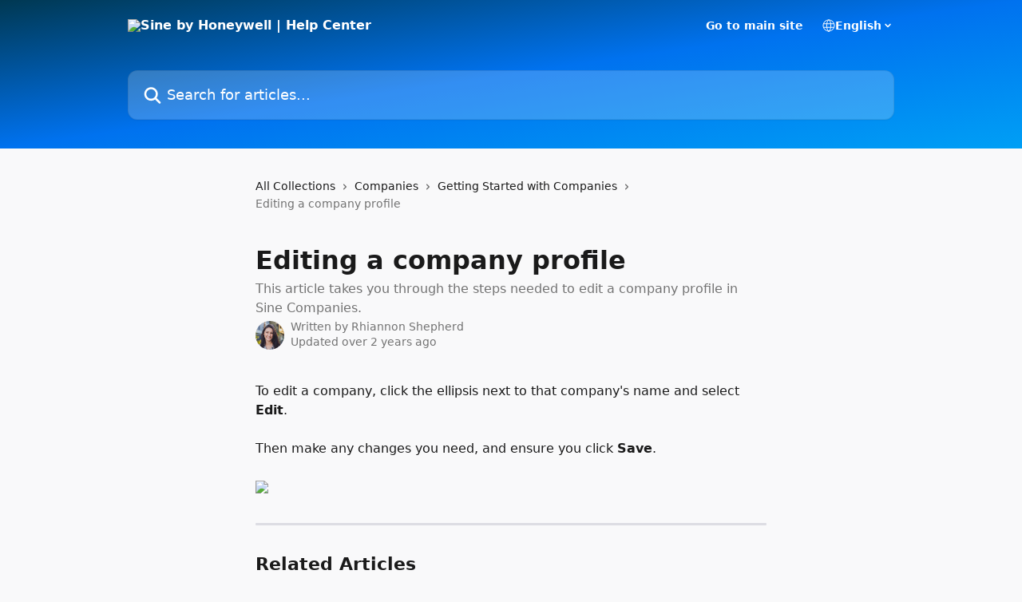

--- FILE ---
content_type: text/html; charset=utf-8
request_url: https://sine.support/en/articles/7065928-editing-a-company-profile
body_size: 12577
content:
<!DOCTYPE html><html lang="en"><head><meta charSet="utf-8" data-next-head=""/><title data-next-head="">Editing a company profile | Sine by Honeywell | Help Center</title><meta property="og:title" content="Editing a company profile | Sine by Honeywell | Help Center" data-next-head=""/><meta name="twitter:title" content="Editing a company profile | Sine by Honeywell | Help Center" data-next-head=""/><meta property="og:description" content="This article takes you through the steps needed to edit a company profile in Sine Companies." data-next-head=""/><meta name="twitter:description" content="This article takes you through the steps needed to edit a company profile in Sine Companies." data-next-head=""/><meta name="description" content="This article takes you through the steps needed to edit a company profile in Sine Companies." data-next-head=""/><meta property="og:type" content="article" data-next-head=""/><meta name="robots" content="all" data-next-head=""/><meta name="viewport" content="width=device-width, initial-scale=1" data-next-head=""/><link href="https://intercom.help/sine/assets/favicon" rel="icon" data-next-head=""/><link rel="canonical" href="https://sine.support/en/articles/7065928-editing-a-company-profile" data-next-head=""/><link rel="alternate" href="https://sine.support/en/articles/7065928-editing-a-company-profile" hrefLang="en" data-next-head=""/><link rel="alternate" href="https://sine.support/en/articles/7065928-editing-a-company-profile" hrefLang="x-default" data-next-head=""/><link nonce="Y/760mBwpureP16sR09zyvRFxVi1HfL89GwpeBpM/mE=" rel="preload" href="https://static.intercomassets.com/_next/static/css/3141721a1e975790.css" as="style"/><link nonce="Y/760mBwpureP16sR09zyvRFxVi1HfL89GwpeBpM/mE=" rel="stylesheet" href="https://static.intercomassets.com/_next/static/css/3141721a1e975790.css" data-n-g=""/><noscript data-n-css="Y/760mBwpureP16sR09zyvRFxVi1HfL89GwpeBpM/mE="></noscript><script defer="" nonce="Y/760mBwpureP16sR09zyvRFxVi1HfL89GwpeBpM/mE=" nomodule="" src="https://static.intercomassets.com/_next/static/chunks/polyfills-42372ed130431b0a.js"></script><script defer="" src="https://static.intercomassets.com/_next/static/chunks/7506.a4d4b38169fb1abb.js" nonce="Y/760mBwpureP16sR09zyvRFxVi1HfL89GwpeBpM/mE="></script><script src="https://static.intercomassets.com/_next/static/chunks/webpack-667cd6b3774ffaeb.js" nonce="Y/760mBwpureP16sR09zyvRFxVi1HfL89GwpeBpM/mE=" defer=""></script><script src="https://static.intercomassets.com/_next/static/chunks/framework-1f1b8d38c1d86c61.js" nonce="Y/760mBwpureP16sR09zyvRFxVi1HfL89GwpeBpM/mE=" defer=""></script><script src="https://static.intercomassets.com/_next/static/chunks/main-2c5e5f2c49cfa8a6.js" nonce="Y/760mBwpureP16sR09zyvRFxVi1HfL89GwpeBpM/mE=" defer=""></script><script src="https://static.intercomassets.com/_next/static/chunks/pages/_app-e1ef7ba820863143.js" nonce="Y/760mBwpureP16sR09zyvRFxVi1HfL89GwpeBpM/mE=" defer=""></script><script src="https://static.intercomassets.com/_next/static/chunks/d0502abb-aa607f45f5026044.js" nonce="Y/760mBwpureP16sR09zyvRFxVi1HfL89GwpeBpM/mE=" defer=""></script><script src="https://static.intercomassets.com/_next/static/chunks/6190-ef428f6633b5a03f.js" nonce="Y/760mBwpureP16sR09zyvRFxVi1HfL89GwpeBpM/mE=" defer=""></script><script src="https://static.intercomassets.com/_next/static/chunks/5729-6d79ddfe1353a77c.js" nonce="Y/760mBwpureP16sR09zyvRFxVi1HfL89GwpeBpM/mE=" defer=""></script><script src="https://static.intercomassets.com/_next/static/chunks/2384-242e4a028ba58b01.js" nonce="Y/760mBwpureP16sR09zyvRFxVi1HfL89GwpeBpM/mE=" defer=""></script><script src="https://static.intercomassets.com/_next/static/chunks/4835-9db7cd232aae5617.js" nonce="Y/760mBwpureP16sR09zyvRFxVi1HfL89GwpeBpM/mE=" defer=""></script><script src="https://static.intercomassets.com/_next/static/chunks/2735-6fafbb9ff4abfca1.js" nonce="Y/760mBwpureP16sR09zyvRFxVi1HfL89GwpeBpM/mE=" defer=""></script><script src="https://static.intercomassets.com/_next/static/chunks/pages/%5BhelpCenterIdentifier%5D/%5Blocale%5D/articles/%5BarticleSlug%5D-0426bb822f2fd459.js" nonce="Y/760mBwpureP16sR09zyvRFxVi1HfL89GwpeBpM/mE=" defer=""></script><script src="https://static.intercomassets.com/_next/static/7e1K3eo3oeKlAsbhZbrHM/_buildManifest.js" nonce="Y/760mBwpureP16sR09zyvRFxVi1HfL89GwpeBpM/mE=" defer=""></script><script src="https://static.intercomassets.com/_next/static/7e1K3eo3oeKlAsbhZbrHM/_ssgManifest.js" nonce="Y/760mBwpureP16sR09zyvRFxVi1HfL89GwpeBpM/mE=" defer=""></script><meta name="sentry-trace" content="0d246214342475ee2d981629ee93ffee-c93f19fece3fbd94-0"/><meta name="baggage" content="sentry-environment=production,sentry-release=389cbaa7c7b88427c31f6ff365d99b3236e2d519,sentry-public_key=187f842308a64dea9f1f64d4b1b9c298,sentry-trace_id=0d246214342475ee2d981629ee93ffee,sentry-org_id=2129,sentry-sampled=false,sentry-sample_rand=0.9442045924896271,sentry-sample_rate=0"/><style id="__jsx-1413691736">:root{--body-bg: rgb(249, 249, 250);
--body-image: none;
--body-bg-rgb: 249, 249, 250;
--body-border: rgb(221, 221, 227);
--body-primary-color: #1a1a1a;
--body-secondary-color: #737373;
--body-reaction-bg: rgb(235, 235, 238);
--body-reaction-text-color: rgb(64, 64, 64);
--body-toc-active-border: #737373;
--body-toc-inactive-border: #f2f2f2;
--body-toc-inactive-color: #737373;
--body-toc-active-font-weight: 400;
--body-table-border: rgb(193, 193, 204);
--body-color: hsl(0, 0%, 0%);
--footer-bg: rgb(9, 30, 59);
--footer-image: none;
--footer-border: rgb(16, 52, 103);
--footer-color: hsl(0, 0%, 100%);
--header-bg: none;
--header-image: linear-gradient(to bottom right, #003852,#0072EF,#009FF5);
--header-color: hsl(0, 0%, 100%);
--collection-card-bg: rgb(249, 249, 250);
--collection-card-image: none;
--collection-card-color: hsl(0, 0%, 0%);
--card-bg: rgb(252, 252, 252);
--card-border-color: rgb(221, 221, 227);
--card-border-inner-radius: 12px;
--card-border-radius: 16px;
--card-shadow: 0 1px 2px 0 rgb(0 0 0 / 0.05);
--search-bar-border-radius: 12px;
--search-bar-width: 100%;
--ticket-blue-bg-color: #dce1f9;
--ticket-blue-text-color: #334bfa;
--ticket-green-bg-color: #d7efdc;
--ticket-green-text-color: #0f7134;
--ticket-orange-bg-color: #ffebdb;
--ticket-orange-text-color: #b24d00;
--ticket-red-bg-color: #ffdbdb;
--ticket-red-text-color: #df2020;
--header-height: 405px;
--header-subheader-background-color: #000000;
--header-subheader-font-color: #ffffff;
--content-block-bg: rgb(247, 249, 251);
--content-block-image: none;
--content-block-color: hsl(0, 0%, 10%);
--content-block-button-bg: rgb(51, 75, 250);
--content-block-button-image: none;
--content-block-button-color: hsl(0, 0%, 100%);
--content-block-button-radius: 6px;
--primary-color: hsl(0, 0%, 0%);
--primary-color-alpha-10: hsla(0, 0%, 0%, 0.1);
--primary-color-alpha-60: hsla(0, 0%, 0%, 0.6);
--text-on-primary-color: #ffffff}</style><style id="__jsx-1611979459">:root{--font-family-primary: system-ui, "Segoe UI", "Roboto", "Helvetica", "Arial", sans-serif, "Apple Color Emoji", "Segoe UI Emoji", "Segoe UI Symbol"}</style><style id="__jsx-2466147061">:root{--font-family-secondary: system-ui, "Segoe UI", "Roboto", "Helvetica", "Arial", sans-serif, "Apple Color Emoji", "Segoe UI Emoji", "Segoe UI Symbol"}</style><style id="__jsx-cf6f0ea00fa5c760">.fade-background.jsx-cf6f0ea00fa5c760{background:radial-gradient(333.38%100%at 50%0%,rgba(var(--body-bg-rgb),0)0%,rgba(var(--body-bg-rgb),.00925356)11.67%,rgba(var(--body-bg-rgb),.0337355)21.17%,rgba(var(--body-bg-rgb),.0718242)28.85%,rgba(var(--body-bg-rgb),.121898)35.03%,rgba(var(--body-bg-rgb),.182336)40.05%,rgba(var(--body-bg-rgb),.251516)44.25%,rgba(var(--body-bg-rgb),.327818)47.96%,rgba(var(--body-bg-rgb),.409618)51.51%,rgba(var(--body-bg-rgb),.495297)55.23%,rgba(var(--body-bg-rgb),.583232)59.47%,rgba(var(--body-bg-rgb),.671801)64.55%,rgba(var(--body-bg-rgb),.759385)70.81%,rgba(var(--body-bg-rgb),.84436)78.58%,rgba(var(--body-bg-rgb),.9551)88.2%,rgba(var(--body-bg-rgb),1)100%),var(--header-image),var(--header-bg);background-size:cover;background-position-x:center}</style><style id="__jsx-62724fba150252e0">.related_articles section a{color:initial}</style><style id="__jsx-4bed0c08ce36899e">.article_body a:not(.intercom-h2b-button){color:var(--primary-color)}article a.intercom-h2b-button{background-color:var(--primary-color);border:0}.zendesk-article table{overflow-x:scroll!important;display:block!important;height:auto!important}.intercom-interblocks-unordered-nested-list ul,.intercom-interblocks-ordered-nested-list ol{margin-top:16px;margin-bottom:16px}.intercom-interblocks-unordered-nested-list ul .intercom-interblocks-unordered-nested-list ul,.intercom-interblocks-unordered-nested-list ul .intercom-interblocks-ordered-nested-list ol,.intercom-interblocks-ordered-nested-list ol .intercom-interblocks-ordered-nested-list ol,.intercom-interblocks-ordered-nested-list ol .intercom-interblocks-unordered-nested-list ul{margin-top:0;margin-bottom:0}.intercom-interblocks-image a:focus{outline-offset:3px}</style></head><body><div id="__next"><div dir="ltr" class="h-full w-full"><a href="#main-content" class="sr-only font-bold text-header-color focus:not-sr-only focus:absolute focus:left-4 focus:top-4 focus:z-50" aria-roledescription="Link, Press control-option-right-arrow to exit">Skip to main content</a><main class="header__lite"><header id="header" data-testid="header" class="jsx-cf6f0ea00fa5c760 flex flex-col text-header-color"><div class="jsx-cf6f0ea00fa5c760 relative flex grow flex-col mb-9 bg-header-bg bg-header-image bg-cover bg-center pb-9"><div id="sr-announcement" aria-live="polite" class="jsx-cf6f0ea00fa5c760 sr-only"></div><div class="jsx-cf6f0ea00fa5c760 flex h-full flex-col items-center marker:shrink-0"><section class="relative flex w-full flex-col mb-6 pb-6"><div class="header__meta_wrapper flex justify-center px-5 pt-6 leading-none sm:px-10"><div class="flex items-center w-240" data-testid="subheader-container"><div class="mo__body header__site_name"><div class="header__logo"><a href="/en/"><img src="https://downloads.intercomcdn.com/i/o/bfkj0uo7/719989/6fa47345466a0480a12eb0ca3bdc/1c4b100731ba0dd9411ae23bb51f6b9a.png" height="281" alt="Sine by Honeywell | Help Center"/></a></div></div><div><div class="flex items-center font-semibold"><div class="flex items-center md:hidden" data-testid="small-screen-children"><button class="flex items-center border-none bg-transparent px-1.5" data-testid="hamburger-menu-button" aria-label="Open menu"><svg width="24" height="24" viewBox="0 0 16 16" xmlns="http://www.w3.org/2000/svg" class="fill-current"><path d="M1.86861 2C1.38889 2 1 2.3806 1 2.85008C1 3.31957 1.38889 3.70017 1.86861 3.70017H14.1314C14.6111 3.70017 15 3.31957 15 2.85008C15 2.3806 14.6111 2 14.1314 2H1.86861Z"></path><path d="M1 8C1 7.53051 1.38889 7.14992 1.86861 7.14992H14.1314C14.6111 7.14992 15 7.53051 15 8C15 8.46949 14.6111 8.85008 14.1314 8.85008H1.86861C1.38889 8.85008 1 8.46949 1 8Z"></path><path d="M1 13.1499C1 12.6804 1.38889 12.2998 1.86861 12.2998H14.1314C14.6111 12.2998 15 12.6804 15 13.1499C15 13.6194 14.6111 14 14.1314 14H1.86861C1.38889 14 1 13.6194 1 13.1499Z"></path></svg></button><div class="fixed right-0 top-0 z-50 h-full w-full hidden" data-testid="hamburger-menu"><div class="flex h-full w-full justify-end bg-black bg-opacity-30"><div class="flex h-fit w-full flex-col bg-white opacity-100 sm:h-full sm:w-1/2"><button class="text-body-font flex items-center self-end border-none bg-transparent pr-6 pt-6" data-testid="hamburger-menu-close-button" aria-label="Close menu"><svg width="24" height="24" viewBox="0 0 16 16" xmlns="http://www.w3.org/2000/svg"><path d="M3.5097 3.5097C3.84165 3.17776 4.37984 3.17776 4.71178 3.5097L7.99983 6.79775L11.2879 3.5097C11.6198 3.17776 12.158 3.17776 12.49 3.5097C12.8219 3.84165 12.8219 4.37984 12.49 4.71178L9.20191 7.99983L12.49 11.2879C12.8219 11.6198 12.8219 12.158 12.49 12.49C12.158 12.8219 11.6198 12.8219 11.2879 12.49L7.99983 9.20191L4.71178 12.49C4.37984 12.8219 3.84165 12.8219 3.5097 12.49C3.17776 12.158 3.17776 11.6198 3.5097 11.2879L6.79775 7.99983L3.5097 4.71178C3.17776 4.37984 3.17776 3.84165 3.5097 3.5097Z"></path></svg></button><nav class="flex flex-col pl-4 text-black"><a target="_blank" rel="noopener noreferrer" href="https://sine.co" class="mx-5 mb-5 text-md no-underline hover:opacity-80 md:mx-3 md:my-0 md:text-base" data-testid="header-link-0">Go to main site</a><div class="relative cursor-pointer has-[:focus]:outline"><select class="peer absolute z-10 block h-6 w-full cursor-pointer opacity-0 md:text-base" aria-label="Change language" id="language-selector"><option value="/en/articles/7065928-editing-a-company-profile" class="text-black" selected="">English</option></select><div class="mb-10 ml-5 flex items-center gap-1 text-md hover:opacity-80 peer-hover:opacity-80 md:m-0 md:ml-3 md:text-base" aria-hidden="true"><svg id="locale-picker-globe" width="16" height="16" viewBox="0 0 16 16" fill="none" xmlns="http://www.w3.org/2000/svg" class="shrink-0" aria-hidden="true"><path d="M8 15C11.866 15 15 11.866 15 8C15 4.13401 11.866 1 8 1C4.13401 1 1 4.13401 1 8C1 11.866 4.13401 15 8 15Z" stroke="currentColor" stroke-linecap="round" stroke-linejoin="round"></path><path d="M8 15C9.39949 15 10.534 11.866 10.534 8C10.534 4.13401 9.39949 1 8 1C6.60051 1 5.466 4.13401 5.466 8C5.466 11.866 6.60051 15 8 15Z" stroke="currentColor" stroke-linecap="round" stroke-linejoin="round"></path><path d="M1.448 5.75989H14.524" stroke="currentColor" stroke-linecap="round" stroke-linejoin="round"></path><path d="M1.448 10.2402H14.524" stroke="currentColor" stroke-linecap="round" stroke-linejoin="round"></path></svg>English<svg id="locale-picker-arrow" width="16" height="16" viewBox="0 0 16 16" fill="none" xmlns="http://www.w3.org/2000/svg" class="shrink-0" aria-hidden="true"><path d="M5 6.5L8.00093 9.5L11 6.50187" stroke="currentColor" stroke-width="1.5" stroke-linecap="round" stroke-linejoin="round"></path></svg></div></div></nav></div></div></div></div><nav class="hidden items-center md:flex" data-testid="large-screen-children"><a target="_blank" rel="noopener noreferrer" href="https://sine.co" class="mx-5 mb-5 text-md no-underline hover:opacity-80 md:mx-3 md:my-0 md:text-base" data-testid="header-link-0">Go to main site</a><div class="relative cursor-pointer has-[:focus]:outline"><select class="peer absolute z-10 block h-6 w-full cursor-pointer opacity-0 md:text-base" aria-label="Change language" id="language-selector"><option value="/en/articles/7065928-editing-a-company-profile" class="text-black" selected="">English</option></select><div class="mb-10 ml-5 flex items-center gap-1 text-md hover:opacity-80 peer-hover:opacity-80 md:m-0 md:ml-3 md:text-base" aria-hidden="true"><svg id="locale-picker-globe" width="16" height="16" viewBox="0 0 16 16" fill="none" xmlns="http://www.w3.org/2000/svg" class="shrink-0" aria-hidden="true"><path d="M8 15C11.866 15 15 11.866 15 8C15 4.13401 11.866 1 8 1C4.13401 1 1 4.13401 1 8C1 11.866 4.13401 15 8 15Z" stroke="currentColor" stroke-linecap="round" stroke-linejoin="round"></path><path d="M8 15C9.39949 15 10.534 11.866 10.534 8C10.534 4.13401 9.39949 1 8 1C6.60051 1 5.466 4.13401 5.466 8C5.466 11.866 6.60051 15 8 15Z" stroke="currentColor" stroke-linecap="round" stroke-linejoin="round"></path><path d="M1.448 5.75989H14.524" stroke="currentColor" stroke-linecap="round" stroke-linejoin="round"></path><path d="M1.448 10.2402H14.524" stroke="currentColor" stroke-linecap="round" stroke-linejoin="round"></path></svg>English<svg id="locale-picker-arrow" width="16" height="16" viewBox="0 0 16 16" fill="none" xmlns="http://www.w3.org/2000/svg" class="shrink-0" aria-hidden="true"><path d="M5 6.5L8.00093 9.5L11 6.50187" stroke="currentColor" stroke-width="1.5" stroke-linecap="round" stroke-linejoin="round"></path></svg></div></div></nav></div></div></div></div></section><section class="relative mx-5 flex h-full w-full flex-col items-center px-5 sm:px-10"><div class="flex h-full max-w-full flex-col w-240 justify-end" data-testid="main-header-container"><div id="search-bar" class="relative w-full"><form action="/en/" autoComplete="off"><div class="flex w-full flex-col items-start"><div class="relative flex w-full sm:w-search-bar"><label for="search-input" class="sr-only">Search for articles...</label><input id="search-input" type="text" autoComplete="off" class="peer w-full rounded-search-bar border border-black-alpha-8 bg-white-alpha-20 p-4 ps-12 font-secondary text-lg text-header-color shadow-search-bar outline-none transition ease-linear placeholder:text-header-color hover:bg-white-alpha-27 hover:shadow-search-bar-hover focus:border-transparent focus:bg-white focus:text-black-10 focus:shadow-search-bar-focused placeholder:focus:text-black-45" placeholder="Search for articles..." name="q" aria-label="Search for articles..." value=""/><div class="absolute inset-y-0 start-0 flex items-center fill-header-color peer-focus-visible:fill-black-45 pointer-events-none ps-5"><svg width="22" height="21" viewBox="0 0 22 21" xmlns="http://www.w3.org/2000/svg" class="fill-inherit" aria-hidden="true"><path fill-rule="evenodd" clip-rule="evenodd" d="M3.27485 8.7001C3.27485 5.42781 5.92757 2.7751 9.19985 2.7751C12.4721 2.7751 15.1249 5.42781 15.1249 8.7001C15.1249 11.9724 12.4721 14.6251 9.19985 14.6251C5.92757 14.6251 3.27485 11.9724 3.27485 8.7001ZM9.19985 0.225098C4.51924 0.225098 0.724854 4.01948 0.724854 8.7001C0.724854 13.3807 4.51924 17.1751 9.19985 17.1751C11.0802 17.1751 12.8176 16.5627 14.2234 15.5265L19.0981 20.4013C19.5961 20.8992 20.4033 20.8992 20.9013 20.4013C21.3992 19.9033 21.3992 19.0961 20.9013 18.5981L16.0264 13.7233C17.0625 12.3176 17.6749 10.5804 17.6749 8.7001C17.6749 4.01948 13.8805 0.225098 9.19985 0.225098Z"></path></svg></div></div></div></form></div></div></section></div></div></header><div class="z-1 flex shrink-0 grow basis-auto justify-center px-5 sm:px-10"><section data-testid="main-content" id="main-content" class="max-w-full w-240"><section data-testid="article-section" class="section section__article"><div class="justify-center flex"><div class="relative z-3 w-full lg:max-w-160 "><div class="flex pb-6 max-md:pb-2 lg:max-w-160"><div tabindex="-1" class="focus:outline-none"><div class="flex flex-wrap items-baseline pb-4 text-base" tabindex="0" role="navigation" aria-label="Breadcrumb"><a href="/en/" class="pr-2 text-body-primary-color no-underline hover:text-body-secondary-color">All Collections</a><div class="pr-2" aria-hidden="true"><svg width="6" height="10" viewBox="0 0 6 10" class="block h-2 w-2 fill-body-secondary-color rtl:rotate-180" xmlns="http://www.w3.org/2000/svg"><path fill-rule="evenodd" clip-rule="evenodd" d="M0.648862 0.898862C0.316916 1.23081 0.316916 1.769 0.648862 2.10094L3.54782 4.9999L0.648862 7.89886C0.316916 8.23081 0.316917 8.769 0.648862 9.10094C0.980808 9.43289 1.519 9.43289 1.85094 9.10094L5.35094 5.60094C5.68289 5.269 5.68289 4.73081 5.35094 4.39886L1.85094 0.898862C1.519 0.566916 0.980807 0.566916 0.648862 0.898862Z"></path></svg></div><a href="https://sine.support/en/collections/4027307-companies" class="pr-2 text-body-primary-color no-underline hover:text-body-secondary-color" data-testid="breadcrumb-0">Companies</a><div class="pr-2" aria-hidden="true"><svg width="6" height="10" viewBox="0 0 6 10" class="block h-2 w-2 fill-body-secondary-color rtl:rotate-180" xmlns="http://www.w3.org/2000/svg"><path fill-rule="evenodd" clip-rule="evenodd" d="M0.648862 0.898862C0.316916 1.23081 0.316916 1.769 0.648862 2.10094L3.54782 4.9999L0.648862 7.89886C0.316916 8.23081 0.316917 8.769 0.648862 9.10094C0.980808 9.43289 1.519 9.43289 1.85094 9.10094L5.35094 5.60094C5.68289 5.269 5.68289 4.73081 5.35094 4.39886L1.85094 0.898862C1.519 0.566916 0.980807 0.566916 0.648862 0.898862Z"></path></svg></div><a href="https://sine.support/en/collections/3347561-getting-started-with-companies" class="pr-2 text-body-primary-color no-underline hover:text-body-secondary-color" data-testid="breadcrumb-1">Getting Started with Companies</a><div class="pr-2" aria-hidden="true"><svg width="6" height="10" viewBox="0 0 6 10" class="block h-2 w-2 fill-body-secondary-color rtl:rotate-180" xmlns="http://www.w3.org/2000/svg"><path fill-rule="evenodd" clip-rule="evenodd" d="M0.648862 0.898862C0.316916 1.23081 0.316916 1.769 0.648862 2.10094L3.54782 4.9999L0.648862 7.89886C0.316916 8.23081 0.316917 8.769 0.648862 9.10094C0.980808 9.43289 1.519 9.43289 1.85094 9.10094L5.35094 5.60094C5.68289 5.269 5.68289 4.73081 5.35094 4.39886L1.85094 0.898862C1.519 0.566916 0.980807 0.566916 0.648862 0.898862Z"></path></svg></div><div class="text-body-secondary-color">Editing a company profile</div></div></div></div><div class=""><div class="article intercom-force-break"><div class="mb-10 max-lg:mb-6"><div class="flex flex-col gap-4"><div class="flex flex-col"><h1 class="mb-1 font-primary text-2xl font-bold leading-10 text-body-primary-color">Editing a company profile</h1><div class="text-md font-normal leading-normal text-body-secondary-color"><p>This article takes you through the steps needed to edit a company profile in Sine Companies.</p></div></div><div class="avatar"><div class="avatar__photo"><img width="24" height="24" src="https://static.intercomassets.com/avatars/4262664/square_128/linkedindp-1595912430.png" alt="Rhiannon Shepherd avatar" class="inline-flex items-center justify-center rounded-full bg-primary text-lg font-bold leading-6 text-primary-text shadow-solid-2 shadow-body-bg [&amp;:nth-child(n+2)]:hidden lg:[&amp;:nth-child(n+2)]:inline-flex h-8 w-8 sm:h-9 sm:w-9"/></div><div class="avatar__info -mt-0.5 text-base"><span class="text-body-secondary-color"><div>Written by <span>Rhiannon Shepherd</span></div> <!-- -->Updated over 2 years ago</span></div></div></div></div><div class="jsx-4bed0c08ce36899e "><div class="jsx-4bed0c08ce36899e article_body"><article class="jsx-4bed0c08ce36899e "><div class="intercom-interblocks-paragraph no-margin intercom-interblocks-align-left"><p>To edit a company, click the ellipsis next to that company&#x27;s name and select <b>Edit</b>.</p></div><div class="intercom-interblocks-paragraph no-margin intercom-interblocks-align-left"><p> </p></div><div class="intercom-interblocks-paragraph no-margin intercom-interblocks-align-left"><p>Then make any changes you need, and ensure you click <b>Save</b>.</p></div><div class="intercom-interblocks-paragraph no-margin intercom-interblocks-align-left"><p> </p></div><div class="intercom-interblocks-image intercom-interblocks-align-left"><a href="https://downloads.intercomcdn.com/i/o/507892868/778e06241299e31273ebaa3e/support-edit-company-min.gif?expires=1768918500&amp;signature=8d77035d4c62704f7d8e13e91d598e413f1f9ec1fdae9f21fa380263a4e7099f&amp;req=cSAgHsB8lYdXFb4f3HP0gIZ2SX7YUDXfBhrXzNysiWE3OHZxZuQAUljuf40l%0ALOzf1aXAoGtPeN9vAA%3D%3D%0A" target="_blank" rel="noreferrer nofollow noopener"><img src="https://downloads.intercomcdn.com/i/o/507892868/778e06241299e31273ebaa3e/support-edit-company-min.gif?expires=1768918500&amp;signature=8d77035d4c62704f7d8e13e91d598e413f1f9ec1fdae9f21fa380263a4e7099f&amp;req=cSAgHsB8lYdXFb4f3HP0gIZ2SX7YUDXfBhrXzNysiWE3OHZxZuQAUljuf40l%0ALOzf1aXAoGtPeN9vAA%3D%3D%0A"/></a></div><section class="jsx-62724fba150252e0 related_articles my-6"><hr class="jsx-62724fba150252e0 my-6 sm:my-8"/><div class="jsx-62724fba150252e0 mb-3 text-xl font-bold">Related Articles</div><section class="flex flex-col rounded-card border border-solid border-card-border bg-card-bg p-2 sm:p-3"><a class="duration-250 group/article flex flex-row justify-between gap-2 py-2 no-underline transition ease-linear hover:bg-primary-alpha-10 hover:text-primary sm:rounded-card-inner sm:py-3 rounded-card-inner px-3" href="https://sine.support/en/articles/6171658-an-introduction-to-sine-companies" data-testid="article-link"><div class="flex flex-col p-0"><span class="m-0 text-md text-body-primary-color group-hover/article:text-primary">An introduction to Sine Companies</span></div><div class="flex shrink-0 flex-col justify-center p-0"><svg class="block h-4 w-4 text-primary ltr:-rotate-90 rtl:rotate-90" fill="currentColor" viewBox="0 0 20 20" xmlns="http://www.w3.org/2000/svg"><path fill-rule="evenodd" d="M5.293 7.293a1 1 0 011.414 0L10 10.586l3.293-3.293a1 1 0 111.414 1.414l-4 4a1 1 0 01-1.414 0l-4-4a1 1 0 010-1.414z" clip-rule="evenodd"></path></svg></div></a><a class="duration-250 group/article flex flex-row justify-between gap-2 py-2 no-underline transition ease-linear hover:bg-primary-alpha-10 hover:text-primary sm:rounded-card-inner sm:py-3 rounded-card-inner px-3" href="https://sine.support/en/articles/7065848-creating-a-company" data-testid="article-link"><div class="flex flex-col p-0"><span class="m-0 text-md text-body-primary-color group-hover/article:text-primary">Creating a company</span></div><div class="flex shrink-0 flex-col justify-center p-0"><svg class="block h-4 w-4 text-primary ltr:-rotate-90 rtl:rotate-90" fill="currentColor" viewBox="0 0 20 20" xmlns="http://www.w3.org/2000/svg"><path fill-rule="evenodd" d="M5.293 7.293a1 1 0 011.414 0L10 10.586l3.293-3.293a1 1 0 111.414 1.414l-4 4a1 1 0 01-1.414 0l-4-4a1 1 0 010-1.414z" clip-rule="evenodd"></path></svg></div></a><a class="duration-250 group/article flex flex-row justify-between gap-2 py-2 no-underline transition ease-linear hover:bg-primary-alpha-10 hover:text-primary sm:rounded-card-inner sm:py-3 rounded-card-inner px-3" href="https://sine.support/en/articles/7145143-team-permissions-for-companies" data-testid="article-link"><div class="flex flex-col p-0"><span class="m-0 text-md text-body-primary-color group-hover/article:text-primary">Team permissions for Companies</span></div><div class="flex shrink-0 flex-col justify-center p-0"><svg class="block h-4 w-4 text-primary ltr:-rotate-90 rtl:rotate-90" fill="currentColor" viewBox="0 0 20 20" xmlns="http://www.w3.org/2000/svg"><path fill-rule="evenodd" d="M5.293 7.293a1 1 0 011.414 0L10 10.586l3.293-3.293a1 1 0 111.414 1.414l-4 4a1 1 0 01-1.414 0l-4-4a1 1 0 010-1.414z" clip-rule="evenodd"></path></svg></div></a><a class="duration-250 group/article flex flex-row justify-between gap-2 py-2 no-underline transition ease-linear hover:bg-primary-alpha-10 hover:text-primary sm:rounded-card-inner sm:py-3 rounded-card-inner px-3" href="https://sine.support/en/articles/8454548-workflow-response-company-date-editing" data-testid="article-link"><div class="flex flex-col p-0"><span class="m-0 text-md text-body-primary-color group-hover/article:text-primary">Workflow Response Company &amp; Date Editing</span></div><div class="flex shrink-0 flex-col justify-center p-0"><svg class="block h-4 w-4 text-primary ltr:-rotate-90 rtl:rotate-90" fill="currentColor" viewBox="0 0 20 20" xmlns="http://www.w3.org/2000/svg"><path fill-rule="evenodd" d="M5.293 7.293a1 1 0 011.414 0L10 10.586l3.293-3.293a1 1 0 111.414 1.414l-4 4a1 1 0 01-1.414 0l-4-4a1 1 0 010-1.414z" clip-rule="evenodd"></path></svg></div></a><a class="duration-250 group/article flex flex-row justify-between gap-2 py-2 no-underline transition ease-linear hover:bg-primary-alpha-10 hover:text-primary sm:rounded-card-inner sm:py-3 rounded-card-inner px-3" href="https://sine.support/en/articles/11015670-sine-companies-notifications" data-testid="article-link"><div class="flex flex-col p-0"><span class="m-0 text-md text-body-primary-color group-hover/article:text-primary">Sine Companies Notifications</span></div><div class="flex shrink-0 flex-col justify-center p-0"><svg class="block h-4 w-4 text-primary ltr:-rotate-90 rtl:rotate-90" fill="currentColor" viewBox="0 0 20 20" xmlns="http://www.w3.org/2000/svg"><path fill-rule="evenodd" d="M5.293 7.293a1 1 0 011.414 0L10 10.586l3.293-3.293a1 1 0 111.414 1.414l-4 4a1 1 0 01-1.414 0l-4-4a1 1 0 010-1.414z" clip-rule="evenodd"></path></svg></div></a></section></section></article></div></div></div></div><div class="intercom-reaction-picker -mb-4 -ml-4 -mr-4 mt-6 rounded-card sm:-mb-2 sm:-ml-1 sm:-mr-1 sm:mt-8" role="group" aria-label="feedback form"><div class="intercom-reaction-prompt">Did this answer your question?</div><div class="intercom-reactions-container"><button class="intercom-reaction" aria-label="Disappointed Reaction" tabindex="0" data-reaction-text="disappointed" aria-pressed="false"><span title="Disappointed">😞</span></button><button class="intercom-reaction" aria-label="Neutral Reaction" tabindex="0" data-reaction-text="neutral" aria-pressed="false"><span title="Neutral">😐</span></button><button class="intercom-reaction" aria-label="Smiley Reaction" tabindex="0" data-reaction-text="smiley" aria-pressed="false"><span title="Smiley">😃</span></button></div></div></div></div></section></section></div><footer id="footer" class="mt-24 shrink-0 bg-footer-bg px-0 py-12 text-left text-base text-footer-color"><div class="shrink-0 grow basis-auto px-5 sm:px-10"><div class="mx-auto max-w-240 sm:w-auto"><div><div class="text-center" data-testid="simple-footer-layout"><div class="align-middle text-lg text-footer-color"><a class="no-underline" href="/en/"><img data-testid="logo-img" src="https://downloads.intercomcdn.com/i/o/bfkj0uo7/719990/1ce952ddb108c81cc9561a459b2f/1c4b100731ba0dd9411ae23bb51f6b9a.png" alt="Sine by Honeywell | Help Center" class="max-h-8 contrast-80 inline"/></a></div><div class="mt-10" data-testid="simple-footer-links"><div class="flex flex-row justify-center"><span><ul data-testid="custom-links" class="mb-4 p-0" id="custom-links"><li class="mx-3 inline-block list-none"><a target="_blank" href="https://www.sine.co/demo/" rel="nofollow noreferrer noopener" data-testid="footer-custom-link-0" class="no-underline">Book a demo</a></li><li class="mx-3 inline-block list-none"><a target="_blank" href="https://www.sine.co/blog/" rel="nofollow noreferrer noopener" data-testid="footer-custom-link-1" class="no-underline">Blog</a></li><li class="mx-3 inline-block list-none"><a target="_blank" href="https://www.sine.co/pricing/" rel="nofollow noreferrer noopener" data-testid="footer-custom-link-2" class="no-underline">Pricing</a></li><li class="mx-3 inline-block list-none"><a target="_blank" href="https://www.sine.co/privacy/" rel="nofollow noreferrer noopener" data-testid="footer-custom-link-3" class="no-underline">Privacy Policy</a></li><li class="mx-3 inline-block list-none"><a target="_blank" href="https://www.sine.co/terms/" rel="nofollow noreferrer noopener" data-testid="footer-custom-link-4" class="no-underline">Terms of Use</a></li><li class="mx-3 inline-block list-none"><a target="_blank" href="https://www.honeywell.com/us/en/cookie-notice" rel="nofollow noreferrer noopener" data-testid="footer-custom-link-5" class="no-underline">Cookie Notice</a></li><li class="mx-3 inline-block list-none"><a target="_blank" href="https://status.sine.co/" rel="nofollow noreferrer noopener" data-testid="footer-custom-link-6" class="no-underline">Status</a></li></ul></span></div><ul data-testid="social-links" class="flex flex-wrap items-center gap-4 p-0 justify-center" id="social-links"><li class="list-none align-middle"><a target="_blank" href="https://www.linkedin.com/company/honeywell/" rel="nofollow noreferrer noopener" data-testid="footer-social-link-0" class="no-underline"><img src="https://intercom.help/sine/assets/svg/icon:social-linkedin/ffffff" alt="" aria-label="https://www.linkedin.com/company/honeywell/" width="16" height="16" loading="lazy" data-testid="social-icon-linkedin"/></a></li></ul></div><div class="flex justify-center"><div class="mt-2"><a href="https://www.intercom.com/dsa-report-form" target="_blank" rel="nofollow noreferrer noopener" class="no-underline" data-testid="report-content-link">Report Content</a></div></div></div></div></div></div></footer></main></div></div><script id="__NEXT_DATA__" type="application/json" nonce="Y/760mBwpureP16sR09zyvRFxVi1HfL89GwpeBpM/mE=">{"props":{"pageProps":{"app":{"id":"bfkj0uo7","messengerUrl":"https://widget.intercom.io/widget/bfkj0uo7","name":"Sine by Honeywell","poweredByIntercomUrl":"https://www.intercom.com/intercom-link?company=Sine+by+Honeywell\u0026solution=customer-support\u0026utm_campaign=intercom-link\u0026utm_content=We+run+on+Intercom\u0026utm_medium=help-center\u0026utm_referrer=https%3A%2F%2Fsine.support%2Fen%2Farticles%2F7065928-editing-a-company-profile\u0026utm_source=desktop-web","features":{"consentBannerBeta":false,"customNotFoundErrorMessage":false,"disableFontPreloading":false,"disableNoMarginClassTransformation":false,"finOnHelpCenter":false,"hideIconsWithBackgroundImages":false,"messengerCustomFonts":false}},"helpCenterSite":{"customDomain":"sine.support","defaultLocale":"en","disableBranding":true,"externalLoginName":null,"externalLoginUrl":null,"footerContactDetails":null,"footerLinks":{"custom":[{"id":7845,"help_center_site_id":2627,"title":"Book a demo","url":"https://www.sine.co/demo/","sort_order":1,"link_location":"footer","site_link_group_id":6041},{"id":7846,"help_center_site_id":2627,"title":"Blog","url":"https://www.sine.co/blog/","sort_order":2,"link_location":"footer","site_link_group_id":6041},{"id":20927,"help_center_site_id":2627,"title":"Pricing","url":"https://www.sine.co/pricing/","sort_order":3,"link_location":"footer","site_link_group_id":6041},{"id":20928,"help_center_site_id":2627,"title":"Privacy Policy","url":"https://www.sine.co/privacy/","sort_order":4,"link_location":"footer","site_link_group_id":6041},{"id":20929,"help_center_site_id":2627,"title":"Terms of Use","url":"https://www.sine.co/terms/","sort_order":5,"link_location":"footer","site_link_group_id":6041},{"id":20931,"help_center_site_id":2627,"title":"Cookie Notice","url":"https://www.honeywell.com/us/en/cookie-notice","sort_order":6,"link_location":"footer","site_link_group_id":6041},{"id":21219,"help_center_site_id":2627,"title":"Status","url":"https://status.sine.co/","sort_order":7,"link_location":"footer","site_link_group_id":6041}],"socialLinks":[{"iconUrl":"https://intercom.help/sine/assets/svg/icon:social-linkedin","provider":"linkedin","url":"https://www.linkedin.com/company/honeywell/"}],"linkGroups":[{"title":null,"links":[{"title":"Book a demo","url":"https://www.sine.co/demo/"},{"title":"Blog","url":"https://www.sine.co/blog/"},{"title":"Pricing","url":"https://www.sine.co/pricing/"},{"title":"Privacy Policy","url":"https://www.sine.co/privacy/"},{"title":"Terms of Use","url":"https://www.sine.co/terms/"},{"title":"Cookie Notice","url":"https://www.honeywell.com/us/en/cookie-notice"},{"title":"Status","url":"https://status.sine.co/"}]}]},"headerLinks":[{"site_link_group_id":13252,"id":38226,"help_center_site_id":2627,"title":"Go to main site","url":"https://sine.co","sort_order":1,"link_location":"header"}],"homeCollectionCols":1,"googleAnalyticsTrackingId":"","googleTagManagerId":null,"pathPrefixForCustomDomain":null,"seoIndexingEnabled":true,"helpCenterId":2627,"url":"https://sine.support","customizedFooterTextContent":null,"consentBannerConfig":null,"canInjectCustomScripts":false,"scriptSection":1,"customScriptFilesExist":false},"localeLinks":[{"id":"en","absoluteUrl":"https://sine.support/en/articles/7065928-editing-a-company-profile","available":true,"name":"English","selected":true,"url":"/en/articles/7065928-editing-a-company-profile"}],"requestContext":{"articleSource":null,"academy":false,"canonicalUrl":"https://sine.support/en/articles/7065928-editing-a-company-profile","headerless":false,"isDefaultDomainRequest":false,"nonce":"Y/760mBwpureP16sR09zyvRFxVi1HfL89GwpeBpM/mE=","rootUrl":"/en/","sheetUserCipher":null,"type":"help-center"},"theme":{"color":"000000","siteName":"Sine by Honeywell | Help Center","headline":"Advice and answers from Sine by Honeywell","headerFontColor":"ffffff","logo":"https://downloads.intercomcdn.com/i/o/bfkj0uo7/719989/6fa47345466a0480a12eb0ca3bdc/1c4b100731ba0dd9411ae23bb51f6b9a.png","logoHeight":"281","header":null,"favicon":"https://intercom.help/sine/assets/favicon","locale":"en","homeUrl":null,"social":null,"urlPrefixForDefaultDomain":"https://intercom.help/sine","customDomain":"sine.support","customDomainUsesSsl":true,"customizationOptions":{"customizationType":1,"header":{"backgroundColor":"#000000","fontColor":"#ffffff","fadeToEdge":true,"backgroundGradient":{"steps":[{"color":"#003852"},{"color":"#0072EF"},{"color":"#009FF5"}]},"backgroundImageId":null,"backgroundImageUrl":null},"body":{"backgroundColor":"#F9F9FA","fontColor":null,"fadeToEdge":null,"backgroundGradient":null,"backgroundImageId":null},"footer":{"backgroundColor":"#091E3B","fontColor":"#ffffff","fadeToEdge":null,"backgroundGradient":null,"backgroundImageId":null,"showRichTextField":false},"layout":{"homePage":{"blocks":[{"type":"tickets-portal-link","enabled":false},{"type":"collection-list","columns":1,"template":0},{"type":"article-list","columns":2,"enabled":false,"localizedContent":[{"title":"","locale":"en","links":[{"articleId":"empty_article_slot","type":"article-link"},{"articleId":"empty_article_slot","type":"article-link"},{"articleId":"empty_article_slot","type":"article-link"},{"articleId":"empty_article_slot","type":"article-link"},{"articleId":"empty_article_slot","type":"article-link"},{"articleId":"empty_article_slot","type":"article-link"}]}]},{"type":"content-block","enabled":false,"columns":1}]},"collectionsPage":{"showArticleDescriptions":false},"articlePage":{},"searchPage":{}},"collectionCard":{"global":{"backgroundColor":null,"fontColor":"#000000","fadeToEdge":null,"backgroundGradient":null,"backgroundImageId":null,"showIcons":true,"backgroundImageUrl":null},"collections":[]},"global":{"font":{"customFontFaces":[],"primary":null,"secondary":null},"componentStyle":{"card":{"type":"bordered","borderRadius":16}},"namedComponents":{"header":{"subheader":{"enabled":false,"style":{"backgroundColor":"#000000","fontColor":"#ffffff"}},"style":{"height":"280px","align":"start","justify":"end"}},"searchBar":{"style":{"width":"100%","borderRadius":12}},"footer":{"type":0}},"brand":{"colors":[],"websiteUrl":""}},"contentBlock":{"blockStyle":{"backgroundColor":"#f7f9fb","fontColor":"#1a1a1a","fadeToEdge":null,"backgroundGradient":null,"backgroundImageId":null,"backgroundImageUrl":null},"buttonOptions":{"backgroundColor":"#334BFA","fontColor":"#ffffff","borderRadius":6},"isFullWidth":false}},"helpCenterName":"Sine Help Center","footerLogo":"https://downloads.intercomcdn.com/i/o/bfkj0uo7/719990/1ce952ddb108c81cc9561a459b2f/1c4b100731ba0dd9411ae23bb51f6b9a.png","footerLogoHeight":"281","localisedInformation":{"contentBlock":{"locale":"en","title":"Content section title","withButton":false,"description":"","buttonTitle":"Button title","buttonUrl":""}}},"user":{"userId":"40ef61c7-fffa-4ba6-9b93-a76ed080d329","role":"visitor_role","country_code":null},"articleContent":{"articleId":"7065928","author":{"avatar":"https://static.intercomassets.com/avatars/4262664/square_128/linkedindp-1595912430.png","name":"Rhiannon Shepherd","first_name":"Rhiannon","avatar_shape":"circle"},"blocks":[{"type":"paragraph","text":"To edit a company, click the ellipsis next to that company's name and select \u003cb\u003eEdit\u003c/b\u003e.","class":"no-margin"},{"type":"paragraph","text":" ","class":"no-margin"},{"type":"paragraph","text":"Then make any changes you need, and ensure you click \u003cb\u003eSave\u003c/b\u003e.","class":"no-margin"},{"type":"paragraph","text":" ","class":"no-margin"},{"type":"image","url":"https://downloads.intercomcdn.com/i/o/507892868/778e06241299e31273ebaa3e/support-edit-company-min.gif?expires=1768918500\u0026signature=8d77035d4c62704f7d8e13e91d598e413f1f9ec1fdae9f21fa380263a4e7099f\u0026req=cSAgHsB8lYdXFb4f3HP0gIZ2SX7YUDXfBhrXzNysiWE3OHZxZuQAUljuf40l%0ALOzf1aXAoGtPeN9vAA%3D%3D%0A"}],"collectionId":"3347561","description":"This article takes you through the steps needed to edit a company profile in Sine Companies.","id":"6901183","lastUpdated":"Updated over 2 years ago","relatedArticles":[{"title":"An introduction to Sine Companies","url":"https://sine.support/en/articles/6171658-an-introduction-to-sine-companies"},{"title":"Creating a company","url":"https://sine.support/en/articles/7065848-creating-a-company"},{"title":"Team permissions for Companies","url":"https://sine.support/en/articles/7145143-team-permissions-for-companies"},{"title":"Workflow Response Company \u0026 Date Editing","url":"https://sine.support/en/articles/8454548-workflow-response-company-date-editing"},{"title":"Sine Companies Notifications","url":"https://sine.support/en/articles/11015670-sine-companies-notifications"}],"targetUserType":"everyone","title":"Editing a company profile","showTableOfContents":true,"synced":false,"isStandaloneApp":false},"breadcrumbs":[{"url":"https://sine.support/en/collections/4027307-companies","name":"Companies"},{"url":"https://sine.support/en/collections/3347561-getting-started-with-companies","name":"Getting Started with Companies"}],"selectedReaction":null,"showReactions":true,"themeCSSCustomProperties":{"--body-bg":"rgb(249, 249, 250)","--body-image":"none","--body-bg-rgb":"249, 249, 250","--body-border":"rgb(221, 221, 227)","--body-primary-color":"#1a1a1a","--body-secondary-color":"#737373","--body-reaction-bg":"rgb(235, 235, 238)","--body-reaction-text-color":"rgb(64, 64, 64)","--body-toc-active-border":"#737373","--body-toc-inactive-border":"#f2f2f2","--body-toc-inactive-color":"#737373","--body-toc-active-font-weight":400,"--body-table-border":"rgb(193, 193, 204)","--body-color":"hsl(0, 0%, 0%)","--footer-bg":"rgb(9, 30, 59)","--footer-image":"none","--footer-border":"rgb(16, 52, 103)","--footer-color":"hsl(0, 0%, 100%)","--header-bg":"none","--header-image":"linear-gradient(to bottom right, #003852,#0072EF,#009FF5)","--header-color":"hsl(0, 0%, 100%)","--collection-card-bg":"rgb(249, 249, 250)","--collection-card-image":"none","--collection-card-color":"hsl(0, 0%, 0%)","--card-bg":"rgb(252, 252, 252)","--card-border-color":"rgb(221, 221, 227)","--card-border-inner-radius":"12px","--card-border-radius":"16px","--card-shadow":"0 1px 2px 0 rgb(0 0 0 / 0.05)","--search-bar-border-radius":"12px","--search-bar-width":"100%","--ticket-blue-bg-color":"#dce1f9","--ticket-blue-text-color":"#334bfa","--ticket-green-bg-color":"#d7efdc","--ticket-green-text-color":"#0f7134","--ticket-orange-bg-color":"#ffebdb","--ticket-orange-text-color":"#b24d00","--ticket-red-bg-color":"#ffdbdb","--ticket-red-text-color":"#df2020","--header-height":"405px","--header-subheader-background-color":"#000000","--header-subheader-font-color":"#ffffff","--content-block-bg":"rgb(247, 249, 251)","--content-block-image":"none","--content-block-color":"hsl(0, 0%, 10%)","--content-block-button-bg":"rgb(51, 75, 250)","--content-block-button-image":"none","--content-block-button-color":"hsl(0, 0%, 100%)","--content-block-button-radius":"6px","--primary-color":"hsl(0, 0%, 0%)","--primary-color-alpha-10":"hsla(0, 0%, 0%, 0.1)","--primary-color-alpha-60":"hsla(0, 0%, 0%, 0.6)","--text-on-primary-color":"#ffffff"},"intl":{"defaultLocale":"en","locale":"en","messages":{"layout.skip_to_main_content":"Skip to main content","layout.skip_to_main_content_exit":"Link, Press control-option-right-arrow to exit","article.attachment_icon":"Attachment icon","article.related_articles":"Related Articles","article.written_by":"Written by \u003cb\u003e{author}\u003c/b\u003e","article.table_of_contents":"Table of contents","breadcrumb.all_collections":"All Collections","breadcrumb.aria_label":"Breadcrumb","collection.article_count.one":"{count} article","collection.article_count.other":"{count} articles","collection.articles_heading":"Articles","collection.sections_heading":"Collections","collection.written_by.one":"Written by \u003cb\u003e{author}\u003c/b\u003e","collection.written_by.two":"Written by \u003cb\u003e{author1}\u003c/b\u003e and \u003cb\u003e{author2}\u003c/b\u003e","collection.written_by.three":"Written by \u003cb\u003e{author1}\u003c/b\u003e, \u003cb\u003e{author2}\u003c/b\u003e and \u003cb\u003e{author3}\u003c/b\u003e","collection.written_by.four":"Written by \u003cb\u003e{author1}\u003c/b\u003e, \u003cb\u003e{author2}\u003c/b\u003e, \u003cb\u003e{author3}\u003c/b\u003e and 1 other","collection.written_by.other":"Written by \u003cb\u003e{author1}\u003c/b\u003e, \u003cb\u003e{author2}\u003c/b\u003e, \u003cb\u003e{author3}\u003c/b\u003e and {count} others","collection.by.one":"By {author}","collection.by.two":"By {author1} and 1 other","collection.by.other":"By {author1} and {count} others","collection.by.count_one":"1 author","collection.by.count_plural":"{count} authors","community_banner.tip":"Tip","community_banner.label":"\u003cb\u003eNeed more help?\u003c/b\u003e Get support from our {link}","community_banner.link_label":"Community Forum","community_banner.description":"Find answers and get help from Intercom Support and Community Experts","header.headline":"Advice and answers from the {appName} Team","header.menu.open":"Open menu","header.menu.close":"Close menu","locale_picker.aria_label":"Change language","not_authorized.cta":"You can try sending us a message or logging in at {link}","not_found.title":"Uh oh. That page doesn’t exist.","not_found.not_authorized":"Unable to load this article, you may need to sign in first","not_found.try_searching":"Try searching for your answer or just send us a message.","tickets_portal_bad_request.title":"No access to tickets portal","tickets_portal_bad_request.learn_more":"Learn more","tickets_portal_bad_request.send_a_message":"Please contact your admin.","no_articles.title":"Empty Help Center","no_articles.no_articles":"This Help Center doesn't have any articles or collections yet.","preview.invalid_preview":"There is no preview available for {previewType}","reaction_picker.did_this_answer_your_question":"Did this answer your question?","reaction_picker.feedback_form_label":"feedback form","reaction_picker.reaction.disappointed.title":"Disappointed","reaction_picker.reaction.disappointed.aria_label":"Disappointed Reaction","reaction_picker.reaction.neutral.title":"Neutral","reaction_picker.reaction.neutral.aria_label":"Neutral Reaction","reaction_picker.reaction.smiley.title":"Smiley","reaction_picker.reaction.smiley.aria_label":"Smiley Reaction","search.box_placeholder_fin":"Ask a question","search.box_placeholder":"Search for articles...","search.clear_search":"Clear search query","search.fin_card_ask_text":"Ask","search.fin_loading_title_1":"Thinking...","search.fin_loading_title_2":"Searching through sources...","search.fin_loading_title_3":"Analyzing...","search.fin_card_description":"Find the answer with Fin AI","search.fin_empty_state":"Sorry, Fin AI wasn't able to answer your question. Try rephrasing it or asking something different","search.no_results":"We couldn't find any articles for:","search.number_of_results":"{count} search results found","search.submit_btn":"Search for articles","search.successful":"Search results for:","footer.powered_by":"We run on Intercom","footer.privacy.choice":"Your Privacy Choices","footer.report_content":"Report Content","footer.social.facebook":"Facebook","footer.social.linkedin":"LinkedIn","footer.social.twitter":"Twitter","tickets.title":"Tickets","tickets.company_selector_option":"{companyName}’s tickets","tickets.all_states":"All states","tickets.filters.company_tickets":"All tickets","tickets.filters.my_tickets":"Created by me","tickets.filters.all":"All","tickets.no_tickets_found":"No tickets found","tickets.empty-state.generic.title":"No tickets found","tickets.empty-state.generic.description":"Try using different keywords or filters.","tickets.empty-state.empty-own-tickets.title":"No tickets created by you","tickets.empty-state.empty-own-tickets.description":"Tickets submitted through the messenger or by a support agent in your conversation will appear here.","tickets.empty-state.empty-q.description":"Try using different keywords or checking for typos.","tickets.navigation.home":"Home","tickets.navigation.tickets_portal":"Tickets portal","tickets.navigation.ticket_details":"Ticket #{ticketId}","tickets.view_conversation":"View conversation","tickets.send_message":"Send us a message","tickets.continue_conversation":"Continue the conversation","tickets.avatar_image.image_alt":"{firstName}’s avatar","tickets.fields.id":"Ticket ID","tickets.fields.type":"Ticket type","tickets.fields.title":"Title","tickets.fields.description":"Description","tickets.fields.created_by":"Created by","tickets.fields.email_for_notification":"You will be notified here and by email","tickets.fields.created_at":"Created on","tickets.fields.sorting_updated_at":"Last Updated","tickets.fields.state":"Ticket state","tickets.fields.assignee":"Assignee","tickets.link-block.title":"Tickets portal.","tickets.link-block.description":"Track the progress of all tickets related to your company.","tickets.states.submitted":"Submitted","tickets.states.in_progress":"In progress","tickets.states.waiting_on_customer":"Waiting on you","tickets.states.resolved":"Resolved","tickets.states.description.unassigned.submitted":"We will pick this up soon","tickets.states.description.assigned.submitted":"{assigneeName} will pick this up soon","tickets.states.description.unassigned.in_progress":"We are working on this!","tickets.states.description.assigned.in_progress":"{assigneeName} is working on this!","tickets.states.description.unassigned.waiting_on_customer":"We need more information from you","tickets.states.description.assigned.waiting_on_customer":"{assigneeName} needs more information from you","tickets.states.description.unassigned.resolved":"We have completed your ticket","tickets.states.description.assigned.resolved":"{assigneeName} has completed your ticket","tickets.attributes.boolean.true":"Yes","tickets.attributes.boolean.false":"No","tickets.filter_any":"\u003cb\u003e{name}\u003c/b\u003e is any","tickets.filter_single":"\u003cb\u003e{name}\u003c/b\u003e is {value}","tickets.filter_multiple":"\u003cb\u003e{name}\u003c/b\u003e is one of {count}","tickets.no_options_found":"No options found","tickets.filters.any_option":"Any","tickets.filters.state":"State","tickets.filters.type":"Type","tickets.filters.created_by":"Created by","tickets.filters.assigned_to":"Assigned to","tickets.filters.created_on":"Created on","tickets.filters.updated_on":"Updated on","tickets.filters.date_range.today":"Today","tickets.filters.date_range.yesterday":"Yesterday","tickets.filters.date_range.last_week":"Last week","tickets.filters.date_range.last_30_days":"Last 30 days","tickets.filters.date_range.last_90_days":"Last 90 days","tickets.filters.date_range.custom":"Custom","tickets.filters.date_range.apply_custom_range":"Apply","tickets.filters.date_range.custom_range.start_date":"From","tickets.filters.date_range.custom_range.end_date":"To","tickets.filters.clear_filters":"Clear filters","cookie_banner.default_text":"This site uses cookies and similar technologies (\"cookies\") as strictly necessary for site operation. We and our partners also would like to set additional cookies to enable site performance analytics, functionality, advertising and social media features. See our {cookiePolicyLink} for details. You can change your cookie preferences in our Cookie Settings.","cookie_banner.gdpr_text":"This site uses cookies and similar technologies (\"cookies\") as strictly necessary for site operation. We and our partners also would like to set additional cookies to enable site performance analytics, functionality, advertising and social media features. See our {cookiePolicyLink} for details. You can change your cookie preferences in our Cookie Settings.","cookie_banner.ccpa_text":"This site employs cookies and other technologies that we and our third party vendors use to monitor and record personal information about you and your interactions with the site (including content viewed, cursor movements, screen recordings, and chat contents) for the purposes described in our Cookie Policy. By continuing to visit our site, you agree to our {websiteTermsLink}, {privacyPolicyLink} and {cookiePolicyLink}.","cookie_banner.simple_text":"We use cookies to make our site work and also for analytics and advertising purposes. You can enable or disable optional cookies as desired. See our {cookiePolicyLink} for more details.","cookie_banner.cookie_policy":"Cookie Policy","cookie_banner.website_terms":"Website Terms of Use","cookie_banner.privacy_policy":"Privacy Policy","cookie_banner.accept_all":"Accept All","cookie_banner.accept":"Accept","cookie_banner.reject_all":"Reject All","cookie_banner.manage_cookies":"Manage Cookies","cookie_banner.close":"Close banner","cookie_settings.close":"Close","cookie_settings.title":"Cookie Settings","cookie_settings.description":"We use cookies to enhance your experience. You can customize your cookie preferences below. See our {cookiePolicyLink} for more details.","cookie_settings.ccpa_title":"Your Privacy Choices","cookie_settings.ccpa_description":"You have the right to opt out of the sale of your personal information. See our {cookiePolicyLink} for more details about how we use your data.","cookie_settings.save_preferences":"Save Preferences","cookie_categories.necessary.name":"Strictly Necessary Cookies","cookie_categories.necessary.description":"These cookies are necessary for the website to function and cannot be switched off in our systems.","cookie_categories.functional.name":"Functional Cookies","cookie_categories.functional.description":"These cookies enable the website to provide enhanced functionality and personalisation. They may be set by us or by third party providers whose services we have added to our pages. If you do not allow these cookies then some or all of these services may not function properly.","cookie_categories.performance.name":"Performance Cookies","cookie_categories.performance.description":"These cookies allow us to count visits and traffic sources so we can measure and improve the performance of our site. They help us to know which pages are the most and least popular and see how visitors move around the site.","cookie_categories.advertisement.name":"Advertising and Social Media Cookies","cookie_categories.advertisement.description":"Advertising cookies are set by our advertising partners to collect information about your use of the site, our communications, and other online services over time and with different browsers and devices. They use this information to show you ads online that they think will interest you and measure the ads' performance. Social media cookies are set by social media platforms to enable you to share content on those platforms, and are capable of tracking information about your activity across other online services for use as described in their privacy policies.","cookie_consent.site_access_blocked":"Site access blocked until cookie consent"}},"_sentryTraceData":"0d246214342475ee2d981629ee93ffee-954abd1887e2b379-0","_sentryBaggage":"sentry-environment=production,sentry-release=389cbaa7c7b88427c31f6ff365d99b3236e2d519,sentry-public_key=187f842308a64dea9f1f64d4b1b9c298,sentry-trace_id=0d246214342475ee2d981629ee93ffee,sentry-org_id=2129,sentry-sampled=false,sentry-sample_rand=0.9442045924896271,sentry-sample_rate=0"},"__N_SSP":true},"page":"/[helpCenterIdentifier]/[locale]/articles/[articleSlug]","query":{"helpCenterIdentifier":"sine","locale":"en","articleSlug":"7065928-editing-a-company-profile"},"buildId":"7e1K3eo3oeKlAsbhZbrHM","assetPrefix":"https://static.intercomassets.com","isFallback":false,"isExperimentalCompile":false,"dynamicIds":[47506],"gssp":true,"scriptLoader":[]}</script><script defer src="https://static.cloudflareinsights.com/beacon.min.js/vcd15cbe7772f49c399c6a5babf22c1241717689176015" integrity="sha512-ZpsOmlRQV6y907TI0dKBHq9Md29nnaEIPlkf84rnaERnq6zvWvPUqr2ft8M1aS28oN72PdrCzSjY4U6VaAw1EQ==" nonce="Y/760mBwpureP16sR09zyvRFxVi1HfL89GwpeBpM/mE=" data-cf-beacon='{"version":"2024.11.0","token":"9df614e210464c3381d9a8a382284cd5","r":1,"server_timing":{"name":{"cfCacheStatus":true,"cfEdge":true,"cfExtPri":true,"cfL4":true,"cfOrigin":true,"cfSpeedBrain":true},"location_startswith":null}}' crossorigin="anonymous"></script>
</body></html>